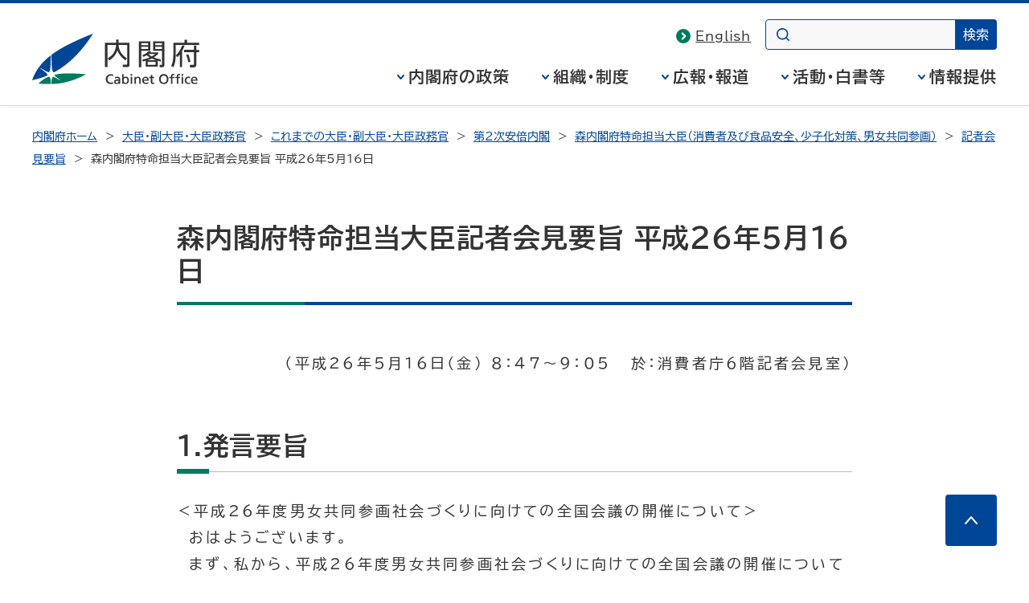

--- FILE ---
content_type: text/html
request_url: https://www.cao.go.jp/minister/1212_m_mori/kaiken/2014/0516kaiken.html
body_size: 10403
content:
<!DOCTYPE html>
<html lang="ja">
<head>
<meta charset="UTF-8">
<meta name="Description" content="内閣府の政策（経済財政、科学技術、防災、沖縄・北方、共生社会（含む少子化）、男女共同参画、安全関連（食品・原子力・交通）等）、統計・調査（ＧＤＰ統計、世論調査等）、白書・年次報告書、パブコメ・意見募集等を掲載。">
<meta name="Keywords" content="内閣府,ないかくふ,naikakufu,cao,cabinet office,政府">
<meta property="og:site_name" content="内閣府ホームページ">
<meta property="og:title" content="森内閣府特命担当大臣記者会見要旨 平成26年5月16日 - 内閣府">
<meta property="og:image" content="https://www.cao.go.jp/common4/img/ogp_image001.jpg">
<meta property="og:description" content="内閣府の政策（経済財政、科学技術、防災、沖縄・北方、共生社会（含む少子化）、男女共同参画、安全関連（食品・原子力・交通）等）、統計・調査（ＧＤＰ統計、世論調査等）、白書・年次報告書、パブコメ・意見募集等を掲載。">
<meta property="og:type" content="article">
<meta property="og:url" content="https://www.cao.go.jp/minister/1212_m_mori/kaiken/2014/0516kaiken.html">
<meta name="viewport" content="width=device-width,initial-scale=1.0">
<meta name="format-detection" content="telephone=no">
<meta name="theme-color" content="#004697">
<title>森内閣府特命担当大臣記者会見要旨 平成26年5月16日 - 内閣府</title>
<link rel="stylesheet" href="/common4/css/import.css">
<link rel="stylesheet" href="/common4/css/print.css" media="print">
<script src="/common4/js/jquery.min.js"></script>
<script src="/common4/js/function.js"></script>
</head>
<body data-fnav="jp">
<div id="container" class="minister">
<div id="containerInner">
<div id="containerInner2">
<header id="headerArea" role="banner">
<!-- ================================== headerArea Start ================================== -->
  <div id="headerBlock">
    <div id="headerBlockInner">
      <div id="headerBox">
        <div id="spCiBlock">
          <a href="https://www.cao.go.jp/">
            <img src="https://www.cao.go.jp/common4/img/logo_pc.svg" alt="内閣府 Cabinet Office, Government of Japan" role="img" class="pcDisp">
            <img src="https://www.cao.go.jp/common4/img/logo_sp.svg" alt="内閣府" role="img" class="spDisp">
          </a>
        </div>
      </div>
    </div>
  <!-- headerBlockInner End --></div>
  <nav id="topicPathBlock" role="navigation" aria-label="現在位置">
<ul>
<li><a href="/index.html">内閣府ホーム</a></li>
<li><a href="/minister/index.html">大臣・副大臣・大臣政務官</a></li>
<li><a href="/minister/archive.html">これまでの大臣・副大臣・大臣政務官</a></li>
<li><a href="/minister/96th/index.html">第2次安倍内閣</a></li>
<li><a href="/minister/1212_m_mori/index.html">森内閣府特命担当大臣（消費者及び食品安全、少子化対策、男女共同参画）</a></li>
<li><a href="/minister/1212_m_mori/statement/index.html">記者会見要旨</a></li>
<li><span aria-current="page">森内閣府特命担当大臣記者会見要旨 平成26年5月16日</span></li>
</ul>
  <!-- topicPathBlock End --></nav>
<!-- ================================== headerArea End ================================== -->
<!-- headerArea End --></header>
<div id="contentsArea">
<!-- ********************************** contentsArea ********************************** -->
<main id="contents" role="main">
<h1>森内閣府特命担当大臣記者会見要旨 平成26年5月16日</h1>
<div id="mainContentsBlock"><!-- mainContentsBlock Start -->
<div id="mainContents"><!-- mainContents Start -->
<!-- ================================== mainContents ================================== -->
<p class="txtRight">
（平成26年5月16日（金） ８：47～９：05
　於：消費者庁６階記者会見室）</p>
<h2>1.発言要旨</h2>
<p>＜平成26年度男女共同参画社会づくりに向けての全国会議の開催について＞<br>
　おはようございます。<br>
　まず、私から、平成26年度男女共同参画社会づくりに向けての全国会議の開催について申し上げます。<br>
　男女共同参画週間、６月23日～６月29日までの中央行事として、６月27日金曜日に日比谷公会堂において全国会議を実施します。今年のテーマは、「女性と男性で輝く社会へ」です。基調講演として、私から政府の取組について講演するとともに、14日水曜日に開催した男性リーダーの会のきっかけともなったオーストラリアの取組について、ブルース・ミラー駐日大使に御講演をいただきます。パネルディスカッションには、女性活躍推進を現在精力的に進めている大企業のトップお二方、イクボスに取り組まれているファザーリング・ジャパンの方、企業で働く女性の方に参加をいただきます。本日から参加者の募集を開始いたします。詳細については男女共同参画局までお問い合わせをください。<br>
　私からは以上です。</p>
<h2>2.質疑応答</h2>
<dl class="qaList">
<dt>（問）漫画の「美味しんぼ」の話で、13日の会見で「因果関係は証明されてない」と、「残念だ」というコメントをお答えなさっているんですが、大臣御自身が2012年６月14日の国会で、「子供が鼻血を出した。これは被ばくによる影響じゃないか」という心配する声を大臣自身が国会で取上げられているんですけれども、この整合性、矛盾するんじゃないかと思うんですが、その点についてお伺いしたいんですが。</dt>
<dd>（答）全く矛盾しないと思います。それを一番最初に取上げたツイッターのブログがたくさんリツイートされてまして、お問い合わせいただいたのですが、一番最初のブログが間違った引用をされていました。それがリツイートされていっているのですが、最初のブログに引用された私の国会議事録をきちんと読んだ方からは、「よく分かった」というお声をいただきました。
<br>　つまり、科学的因果関係、鼻血と放射線の関係とそれに関する不安という、科学的事実と不安というものをごっちゃにしているんだと思います。不安の声は当時も多くありました。今は科学的なことについて、お医者様に行ったりして、それは心配しないんだということが広く浸透してきていると思いますが、直後は不安の声は当然多くありました。科学的事実と不安の声というのは、また別に考えなくてはいけないと思います。私はこの不安についてはきちっと答えていくべきだと思います。当時も今もそれは変わっておりません。そして、不安に対しては、お医者さんに行って診察をしてもらったり、検査をきちっと実施する。そのことによって不安が解消されていくと思います。
<br>　当時、この議事録も、民主党を批判していたんではないかというふうにツイッターに書いてありますが、民主党と自民党が一緒に出した法案なんです。何でもかんでも批判するんではなくて、一緒にやったことも多くありました。その中で、お母さん方、お父さん方の不安、それを解消するために、病院に行って、「それは鼻血と放射線は関係ありませんよ」と言われたときに、でも、お医者さんに行ったら医療費はかかっちゃうじゃない、何のために行ったのか、不安があったから行ったんだろう。このことについては、医療費はやはり支援すべきではないかということを、民主党と自民党が一緒に出した法案の提案者として、答弁者として答えたものが引用されています。
<br>　私は、前回の記者会見でも申し上げましたけれども、科学的な事実というものをしっかりご説明をして、その不安を払拭していくということを政府としても努力をしてまいりたいと思います。
</dd>
<dt>（問）不安があるということは、必ずしも因果関係がないと証明されたと断定はできないんじゃないんですか。因果関係はある可能性も見きわめながら、健康調査を続けるというのがあるべき姿じゃないかと思うんですが、今の森大臣のお答えを聞いていると、既にもう因果関係はないと証明されたんだと断定されているんですが、本当にそれで科学的立場としてよろしいんでしょうか。不安があれば、それは何らかの理由に基づいている可能性があるわけですから、それをまずはきちんとした調査を継続して、見きわめると、見続けるというのがあるべきスタンスではないかと思うんですが、その点については。</dt>
<dd>（答）科学的に鼻血が放射線と因果関係があるということが証明されているとは思いません。鼻血と放射線が因果関係があるということが科学的に証明されたということはないと思います。しかし、不安になった方が医療機関に行ったり検査をしたりすることはもちろんありますから、それはしっかりとその場で、これは鼻血は放射線とは関係ないんだよということを、お医者さんに聞くということが不安の解消につながると思いますし、検査をして、異常がないということ、そのデータをいただく、またそのデータを分かるように説明いただくということが何より大事だと思います。
<br>　当時のを引用されましたが、当時はやはり科学的な見解というものが広く浸透しておらず、様々なことを言う方がおられました。もちろん、科学というものに対して、私たち科学者でないものが100％ということは言えないと思いますけれども、今、政府の立場としては、科学的に鼻血と放射線について因果関係があるということを言っている見解は、それは証明されてはいないということは、そういう政府の立場を明らかにしています。
<br>　当時、政府も立場がはっきりしておりませんでした。その中でいろいろなことを言う方がおられました。それによって逆に不安があおられたり助長されるようなこともあったと思います。そういった不安、科学的真実と不安は別にするべきと思っていますが、不安を払拭するためには、科学的な見解をお示しをしていくということとともに、今、記者さんがおっしゃったように、きちっとした検査を将来も継続していくこと、そして、そのデータをしっかりとお示しをし、国民にも報告をしていくということを、それを続けていくことが大事だと思います。現在は福島県において全県民の調査もしておりますし、子供の甲状腺の検査等もされております。さらに、医療費も無料になっております。ですので、そういった取組をしっかり今後も継続をしていくということが大事だと思っています。
</dd>
<dt>（問）今の件なんですけれども、大臣のおっしゃられていることについて言うと、放射能が身体に与える影響については、科学的にもう明らかになったというような言い方だと受け取ったんですけれども、例えば「ＤＡＹＳ　ＪＡＰＡＮ」という雑誌の広河隆一さんがチェルノブイリ事故後に実施された２万人以上のアンケートに基づいて、５人に１人が鼻血を出していたという結果を発表しています。鼻血に関してもなんですけれども、そういった健康被害の話があるのであれば、予断を持たずに実態調査をして因果関係を調べていくのが科学的な調査の在り方なのではないでしょうか。</dt>
<dd>（答）まず、最初の御質問の科学的に証明されたと断定していると私が言ったというところは、否定をさせていただきます。私は鼻血について、科学的なことについて前回、記者会見で述べました。前回の記者会見の答弁のとおりでございます。
<br>　そして、後半の部分ですけれども、調査を又は健康の検査を継続していくべきではないかということは、そのとおりだと思います。そして、現在も福島県内においては、全県民の検査、そして子供については特に甲状腺等の検査、そして子供については検査以外の医療費も無料になっております。こういった取り組みをしっかり国として、そして県としても続けていくことが大事だと、何よりも大事だというふうに思います。
</dd>
<dt>（問）確認なんですけれども、じゃ、鼻血に関する健康被害に関する因果関係の調査というものは、これ以上行わないと。</dt>
<dd>（答）その点については私は担当外でありますけれども、前回の答弁をしたとおりでございまして、今、健康調査については県で判断して行われておりますけれども、その検査以外の医療機関への診察については無料になっておりますので、どのような場合にでも、先ほどの記者さんの質問にもお答えしましたけれども、不安になった場合には医療機関に行っていただくということは保障されているというふうに思います。</dd>
<dt>（問）話題が変わりますけれども、昨日の少子化危機突破タスクフォースについて伺います。昨日の議論を受けて、少子化に関する目標設定の在り方について大臣の今の考えをお聞かせください。</dt>
<dd>（答）少子化タスクですね。昨日は少子化対策における目標の在り方について、少子化危機突破タスクフォースで有識者の委員の皆様に御議論をいただきました。私も同席をさせていただきました。これはそもそものきっかけは、総理が私に、少子化の克服に向けての目標の在り方について検討を行うようにという指示をなさったことによるものです。この目標の在り方については、今までの記者会見でも申し上げましたとおり、私の捉え方は、目標を定めるか定めないかといったところからスタートして、定めるか定めないか、定めるとした場合には、その目標はどういうものであるのか。それは文章の場合もありますし、数字の場合もあると思います。数字の場合、数字の目標というふうにした場合に、その数字というのにはいろんな数字があると思います。出生率という数字だけが話題になっておりますが、それ以外にも人口の維持という人口の数とか、出生数の数とか、保育園の数とか、育児休業をとった割合とか、いろいろな数字が議論になっていると思います。<br>
　そのような中で、昨日は、合計特殊出生率という数字については、今までの議論と同様に、これは個人の生む生まないという自由を強制をしているというふうに受け取られるおそれが大きいものであるという、そういう意見が多かったと思います。それは前回の議論でも全く同じだったと思います。ですので、合計特殊出生率だけが非常に注目をされておりますけれども、合計特殊出生率だけを特出しして目標にするというような意見をを言っておられた委員はいなかったというふうに思います。私は、そういう意見を慎重にお伺いをした中で、少子化対策についての目標の在り方を検討してまいりたいと思います。<br>
　委員の先生の目標についての御意見を、何か目標というと、すぐ出生率というふうに受け取られちゃうんですけれども、合計特殊出生率については先ほど言ったとおり、否定的な意見がこれまでと同じように多かった一方で、それ以外の目標については、何らかの目標を定めたほうが良いのではないかという意見が多かったです。それはやはりあらゆる政策を展開していく上では、この１年も展開してまいりましたし、予算もつけました。また、今までも何十年間と少子化対策やってまいりましたが、しかし、やっぱりなかなか遅々として結果が出ない中で、国としての目標を定めて、そこに向かって頑張っていくことが必要である。そして、それに対して何の政策をするのか、具体的な内容を公表した上で、そのＰＤＣＡサイクルを回していく、結果を検証して、そして報告をしていくということも併せてやるということが大事だという御意見が出されました。<br>
　もう一つ、シラク３原則というものを示した方がおられまして、数字とか何か一つの目標だけを掲げて、それで終わりとするのではなくて、その際に国としてのお約束事、気を付けなければならないこと、誤解を受けないようにすること、もちろん個人の生む生まないという自由を制限するものではなく、国と企業が頑張る目標であって、個人の目標を押し付けるものではないということ等をしっかり３原則として明らかにした方がいいんじゃないかと。当時、シラク３原則というものがあったように、したほうがいいんじゃないかという御意見があって、非常に示唆に富んだものだなというふうに思いました。<br>　そういったことを考えながら、有識者の意見の取りまとめもまだでございますし、その後、政府としての検討を考えたいと思います。</dd><dt>（問）毎回同じ話なんですけれども、また「美味しんぼ」の話ですみません。おとといの参議院の本会議だと思いますけれども、大臣が「美味しんぼ」の雑誌のコピーかなと思うんですけれども、熱心に読み込んでいらっしゃる姿が目撃されたと、新聞にも載っておりましたけれども、あまり国会で見ない姿だったもので、ちょっと何をしていらっしゃったのかというのを御説明いただけないかなと思いまして。</dt><dd>（答）たしか御社の記事だったと思いますが。<br>
　実はお手紙をいただきまして、原発地域から避難している方です。その方は問い合わせをしたそうなんですね、この会社に対して。そうしましたら、回答が来て、その回答に対する意見を作ったと。それが今度、載るんだそうです。御意見を一括して載せるということにしているんだそうです。それで、私にお手紙をくれた方の意見もそのまま載るんだそうです。それで、その意見を読んだところ、「何回福島県に調査に行ったんですか」という問い合わせに対して、「６回です」と。そして、「何回原発に入ったんですか」という問い合わせに対して、「１回です」ということが書いてある、そういった問い合わせに対する回答をいただいた上で、その方が意見を書いて、それが今度雑誌に載ると。その意見の中には、記述の中のそういう何回か調査したかとか、それぞれ事実を聞いた上で、その手紙を書いた方が御自身で思うには、この漫画の中のこれこれというセリフが誤解を生みやすいんじゃないかというような御意見が書いてありましたので、私、そのセリフの部分を手紙と併せて読んでいたということです。</dd>
</dl>
<p class="txtRight">（以上）</p>
<div class="pageTop"><a href="#container">このページの先頭へ</a></div>
<!-- ================================== mainContents End ================================== -->
<!-- mainContents End --></div>
<!-- mainContentsBlock End --></div>
</main>
<!-- ********************************** contentsArea End ********************************** -->
</div>
<footer id="footerArea" role="contentinfo">
<!-- ================================== footerArea Start ================================== -->
  <div id="footerNavBlock">
<!-- footerNavBlock End --></div>
  <div id="copyrightBlock">
    <div>
      <address>
        <img src="https://www.cao.go.jp/common4/img/logo_footer.svg" alt="内閣府 Cabinet Office, Government of Japan">
        <span>〒100-8914　東京都千代田区永田町1-6-1<br>電話番号　03-5253-2111（大代表）</span>
      </address>
      <p>内閣府法人番号 2000012010019</p>
      <p id="txt_copyright" lang="en">&copy; Cabinet Office, Government of Japan</p>
    </div>
  <!-- copyrightBlock End --></div>
<!-- ================================== footerArea End ================================== -->
<!-- footerArea End --></footer>
</div>
</div>
</div>
</body>
</html>

--- FILE ---
content_type: text/css
request_url: https://www.cao.go.jp/common4/css/minister.css
body_size: 3616
content:
@charset "UTF-8";
/*
======== context ======================================
Last Updated:190613
Summary:大臣関連ページのみの固有レイアウト設定
=======================================================
*/

/*-----------------------------------------------------
title
-------------------------------------------------------*/
h2.title {
	background: none;
	background-color: #e8edf0;
	margin: 0;
	border: 1px solid #d5d4d4;
	border-bottom: none;
	padding: 3px 10px;
	font-size: 1.2em;
}


.careerTable {
	width: 100%;
	margin: 0 0 24px;
	border-collapse: collapse;
}
.careerTable th {
	text-align: left;
	white-space: normal;
	font-weight: normal;
	background: #F8F8F5;
}
.careerTable tr th,
.careerTable tr td {
	vertical-align: top;
	padding: 8px;
	border: solid 1px #D9D9D9;
}
.careerTable tr th {
	width: 25%;
}


/*-----------------------------------------------------
Minister Top
-------------------------------------------------------*/
/*----- List -----*/
.minister #contentsArea .column4 {
	display: flex;
	flex-wrap: wrap;
	width: calc(100% + 14px);
	margin: 0;
	list-style-type: none;
}
.minister #contentsArea .column4 li {
	width: calc(33.3333% - 14px);
	margin: 0 14px 16px 0;
	padding: 24px 24px 96px;
  border: 1px solid #9D9D9D;
	border-radius: 8px;
  box-shadow: 0 0 6px rgba(0, 0, 0, .06);
	position: relative;
	box-sizing: border-box;
}
.minister #contentsArea .column4 .imgBox {
	margin: 0 0 16px;
}
.minister #contentsArea .column4 .imgBox img {
	display: block;
	width: 100%;
	height: auto;
	border-radius: 4px;
}
.minister #contentsArea .column4 .txtBox .nameBox {
	color: #666;
	font-size: 1.4rem;
	line-height: 1.4;
}
#administrative_vice_minister + .column4 .txtBox .nameBox {
	/* min-height: initial !important; */
}
.minister #contentsArea .column4 .txtBox .nameBox .name {
	border-bottom: 1px solid #bbb;
	color: #333;
	display: block;
	font-size: 2.4rem;
	font-weight: bold;
	line-height: 1;
	margin: 0 0 16px 0;
  padding: 0 0 8px;
}
.minister #contentsArea .column4 .txtBox .nameBox .name img {
  height: 28px;
  /* vertical-align: text-bottom; */
}
.minister #contentsArea .column4 .txtBox .nameBox .term {
	border-top: 1px solid #c8c8c8;
	display: block;
	font-size: 1.2rem;
	margin: 8px 0 0;
	padding: 8px 0 0 0;
	line-height: 1.5;
}
.minister #contentsArea .column4 .link {
	background: #004697;
	border-radius : 4px;
	left: 0;
	right: 0;
	bottom: 24px;
	font-size: 1.8rem;
	line-height: 1;
	margin: auto;
	padding: 16px 40px 16px 20px;
	position: absolute;
	color: #fff;
	text-align: center;
	text-decoration: none;
	width: fit-content;
}
.minister #contentsArea .column4 .link .ico {
	padding: 0 0 0 5px;
}
.minister #contentsArea .column4 .link::before {
	content: "";
	position: absolute;
	right: 20px;
	top: 50%;
	transform: translateY(-50%);
	width: 8px;
	height: .8em;
	background-repeat: no-repeat;
	background-size: contain;
	background-image: url('data:image/svg+xml;charset=utf8,%3Csvg%20xmlns%3D%22http%3A%2F%2Fwww.w3.org%2F2000%2Fsvg%22%20width%3D%228%22%20height%3D%2214%22%20viewBox%3D%220%200%208%2014%22%3E%3Cpath%20d%3D%22M14.534%2C23.2a1.257%2C1.257%2C0%2C0%2C1-1-.531%2C1.742%2C1.742%2C0%2C0%2C1%2C.125-2.2L17.842%2C16.2l-4.187-4.274a1.742%2C1.742%2C0%2C0%2C1-.125-2.2%2C1.205%2C1.205%2C0%2C0%2C1%2C1.881-.146l5.333%2C5.444a1.733%2C1.733%2C0%2C0%2C1%2C0%2C2.341l-5.333%2C5.444A1.224%2C1.224%2C0%2C0%2C1%2C14.534%2C23.2Z%22%20transform%3D%22translate(-13.2%20-9.2)%22%20fill%3D%22%23fff%22%2F%3E%3C%2Fsvg%3E');
}
.minister #contentsArea .column4 .link:hover {
	background-color: #003470;
}


/*-----------------------------------------------------
Minister Detail Page
-------------------------------------------------------*/
.ministerDetail {
	/* display: flex; */
}
.ministerDetail.oneColumn {
	/* flex-direction: column; */
}
.ministerDetail .left {
	display: flex;
}
.ministerDetail.oneColumn .left {
	width: 100%;
}
.ministerDetail .left .imgBox {
	flex-shrink: 0;
	width: 33%;
	margin: 0 32px 32px 0;
}
.ministerDetail .left .imgBox img {
	width: 100%;
}
.ministerDetail .left .txtBox {
	flex-grow: 1;
}
.ministerDetail .left .txtBox .nameBox {
	border-bottom: 1px dashed #bbb;
	margin: 0 0 24px;
	padding: 0 0 12px;
}
.ministerDetail.oneColumn .left .nameBox {
	border-bottom: none;
}
.ministerDetail .left .txtBox .nameBox .nameRb {
	display: block;
	margin: 0 0 12px 0;
	font-size: 2rem;
	line-height: 1;
}
.ministerDetail .left .txtBox .nameBox .name {
	display: block;
	font-size: 4rem;
	font-weight: bold;
	line-height: 1;
}
.ministerDetail .left .txtBox .nameBox .name .nameImg {
	width: auto;
	height: 42px;
}
.ministerDetail .left .profileBox {
	line-height: 1.75;
	margin: 0 0 24px;
}
.ministerDetail .left .movieLink {
	display: block;
	width: 100%;
	margin: 0 0 24px;
	padding: 16px 0;
	border-radius: 8px;
	background : #004697;
	color: #fff;
	font-size: 1.8rem;
	font-weight: bold;
	line-height: 1.6;
	text-align: center;
	text-decoration: none;
}
.ministerDetail .left .movieLink span.supText{
	font-weight: normal;
	font-size: 1.4rem;
}
.ministerDetail .left .movieLink:hover {
	background: #003470;
}
.ministerDetail .left .movieLink img {
	vertical-align: middle;
	margin: 0 0 3px 0;
}
.ministerDetail .left .freeArea {
	margin: 0 0 24px;
}

.ministerDetail.oneColumn .right {
	width: 100%;
}
.ministerDetail .right .pageLinkBox {
	background: #F8F8F5;
	margin-bottom: 32px;
	padding: 24px 0;
}
#contentsArea .ministerDetail .right .pageLinkBox ul {
	display: flex;
	justify-content: space-around;
	list-style: none;
	margin: 0;
}
#contentsArea .ministerDetail .right .pageLinkBox ul li {
	margin: 0;
  padding: 0 0 0 24px;
  line-height: 1.7777;
  position: relative;
  background-position: left .4em;
  background-repeat: no-repeat;
  background-size: 18px;
  background-image: url("data:image/svg+xml;charset=utf8,%3Csvg%20xmlns%3D%22http%3A%2F%2Fwww.w3.org%2F2000%2Fsvg%22%20width%3D%2218%22%20height%3D%2218%22%20viewBox%3D%220%200%2018%2018%22%3E%3Cpath%20d%3D%22M18%2C9a9%2C9%2C0%2C1%2C0-9%2C9A9%2C9%2C0%2C0%2C0%2C18%2C9ZM7.051%2C13.194a1.073%2C1.073%2C0%2C0%2C1%2C0-1.518l2.7-2.67-2.7-2.67a1.073%2C1.073%2C0%2C0%2C1%2C0-1.518%2C1.094%2C1.094%2C0%2C0%2C1%2C1.534%2C0l3.463%2C3.43a1.072%2C1.072%2C0%2C0%2C1%2C0%2C1.518L8.585%2C13.194A1.092%2C1.092%2C0%2C0%2C1%2C7.051%2C13.194Z%22%20transform%3D%22translate(18)%20rotate(90)%22%20fill%3D%22%23004697%22%2F%3E%3C%2Fsvg%3E");
}

.ministerDetail #photo .photoBox li {
	border-bottom: 1px dotted #bbb;
	display: flex;
	margin: 0 0 24px;
	padding: 0 0 24px;
}
.ministerDetail #photo .photoBox li .imgBox {
	width: 33%;
	margin: 0 32px 0 0;
	flex-shrink: 0;
}
.ministerDetail #photo .photoBox li .imgBox img {
	width: 100%;
}
.ministerDetail #photo .photoBox li .txtBox a {
	background: none;
	padding: 0;
}
#contentsArea .enMinisterList {
	border: 1px solid #c8c8c8;
}
#contentsArea .enMinisterList > li {
	list-style: none;
	margin: 0;
	padding: 10px;
}
#contentsArea .enMinisterList > li + li {
	border-top: 1px dotted #c8c8c8;
}
#contentsArea .enMinisterList li a {
	display: inline-block;
	padding-left: 25px;
	position: relative;
}
#contentsArea .enMinisterList li a::before {
	content: "";
	position: absolute;
	left: 0;
	height: 18px;
	width: 18px;
	top: 6px;
	background-image: url("data:image/svg+xml;charset=utf8,%3Csvg%20xmlns%3D%22http%3A%2F%2Fwww.w3.org%2F2000%2Fsvg%22%20width%3D%2218%22%20height%3D%2218%22%20viewBox%3D%220%200%2018%2018%22%3E%3Cpath%20d%3D%22M18%2C9a9%2C9%2C0%2C1%2C0-9%2C9A9%2C9%2C0%2C0%2C0%2C18%2C9ZM7.051%2C13.194a1.073%2C1.073%2C0%2C0%2C1%2C0-1.518l2.7-2.67-2.7-2.67a1.073%2C1.073%2C0%2C0%2C1%2C0-1.518%2C1.094%2C1.094%2C0%2C0%2C1%2C1.534%2C0l3.463%2C3.43a1.072%2C1.072%2C0%2C0%2C1%2C0%2C1.518L8.585%2C13.194A1.092%2C1.092%2C0%2C0%2C1%2C7.051%2C13.194Z%22%20fill%3D%22%23004697%22%2F%3E%3C%2Fsvg%3E");
	background-repeat: no-repeat;
	background-size: contain;
}

/*-----------------------------------------------------
interview
-------------------------------------------------------*/
.qaList dt {
	background: #F8F8F5;
	border: solid 1px #D9D9D9;
	margin: 0 0 16px;
	padding: 16px 8px;
}
.qaList dd {
	margin: 0 0 40px;
	padding: 0;
}


/************************************************************************************
smaller than 980 TB
*************************************************************************************/
@media screen and (max-width: 960px) {

/*-----------------------------------------------------
	Minister Top
-------------------------------------------------------*/
	/*----- List -----*/
	.minister #contentsArea .column4 {
		width: calc(100% + 10px);
	}
	.minister #contentsArea .column4 li {
		margin: 0 10px 16px 0;
		width: calc(33.3333% - 10px);
		padding: 2.5% 2.5% 96px;
	}

/*-----------------------------------------------------
	Minister Detail Page
-------------------------------------------------------*/
	.ministerDetail .left .imgBox {
		width: 38%;
	}

	#contentsArea .ministerDetail .right .pageLinkBox ul li {
		background-size: 16px;
	}
}


/************************************************************************************
smaller than 640 SP
*************************************************************************************/
@media screen and (max-width: 640px) {

	/*#profile table*/
	.careerTable {
		border-bottom: 1px solid #D9D9D9;
	}
	.careerTable tr th {
		width: auto;
		display: block;
		border-bottom: none;
	}

	.careerTable tr td {
		width: auto;
		display: block;
		border-bottom: none;
	}


/*-----------------------------------------------------
	Minister Top
-------------------------------------------------------*/
	/*----- List -----*/
	.minister #contentsArea .column4 {
		width: 100%;
	}
	.minister #contentsArea .column4 li {
		margin: 0 0 32px 0;
		padding: 10% 10% 80px;
		width: 100%;
	}
	.minister #contentsArea .column4 .link {
		padding: 10px 26px 10px 14px;
		font-size: 1.6rem;
	}
	.minister #contentsArea .column4 .link::before {
		right: 8px;
	}


/*-----------------------------------------------------
Minister Detail Page
-------------------------------------------------------*/

	.ministerDetail .left {
		flex-direction: column;
	}

	.ministerDetail .left .imgBox {
		margin: 0 auto 24px;
		width: 79%;
	}

	.ministerDetail .left .txtBox {
		margin: 0 0 16px;
	}
	.ministerDetail.oneColumn .left .txtBox {
		margin: 0;
	}

	.ministerDetail .left .txtBox .nameBox {
		text-align: center;
	}
	.ministerDetail .left .txtBox .nameBox .nameRb {
		font-size: 1.6rem;
	}
	.ministerDetail .left .txtBox .nameBox .name {
		font-size: 3.6rem;
	}
	.ministerDetail .left .txtBox .nameBox .name .nameImg {
		height: 36px;
	}

	.ministerDetail .right .pageLinkBox {
		padding: 16px 0;
	}
	#contentsArea .ministerDetail .right .pageLinkBox ul {
		flex-wrap: wrap;
		justify-content: space-between;
	}
	#contentsArea .ministerDetail .right .pageLinkBox ul li {
		margin: 8px 16px;
	}

	.ministerDetail #photo .photoBox li {
		display: block;
		margin: 0 0 24px;
		padding: 0 0 24px;
	}
	.ministerDetail #photo .photoBox li .imgBox {
		width: 100%;
		margin: 0 auto 16px;
	}
	.ministerDetail #photo .photoBox li .txtBox {
		width: 100%;
	}
}


--- FILE ---
content_type: text/css
request_url: https://www.cao.go.jp/common4/css/r_zei-cho.css
body_size: 352
content:
@charset "utf-8";

/************************************************************************************
smaller than 640 SP
*************************************************************************************/
@media screen and (max-width: 640px) {
div.ministrylinkboxL ,
div.ministrylinkboxR {
	float: none;
	width: auto;
	margin-bottom: 10px;
}
}

